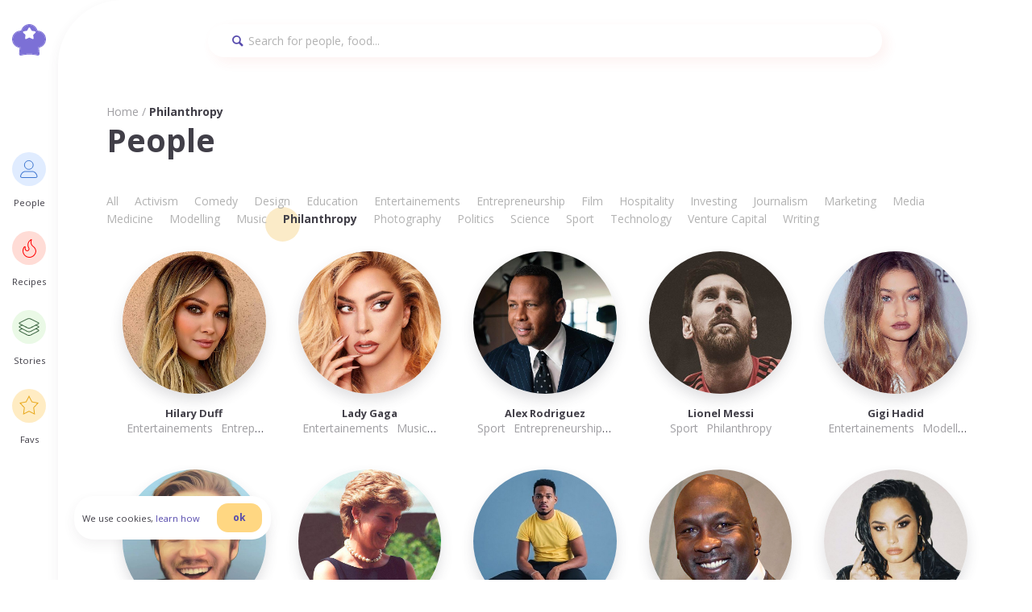

--- FILE ---
content_type: text/html; charset=UTF-8
request_url: https://foodilemma.com/people/philanthropy/
body_size: 9324
content:
<!doctype html><html class=no-js lang=en-GB ><head><meta charset="UTF-8"><meta name="viewport" content="width=device-width, initial-scale=1.0, maximum-scale=1.0"><meta name='robots' content='index, follow, max-image-preview:large, max-snippet:-1, max-video-preview:-1'><title>Philanthropy Archives &mdash; Foodilemma</title><meta name="description" content="Foodilemma brings you the best recipes, smart insights to aid successful living from influential people, from Philanthropy"><link rel=canonical href=https://foodilemma.com/people/philanthropy/ ><link rel=next href=https://foodilemma.com/people/philanthropy/page/2/ ><meta property="og:locale" content="en_GB"><meta property="og:type" content="article"><meta property="og:title" content="Philanthropy Archives &mdash; Foodilemma"><meta property="og:description" content="Foodilemma brings you the best recipes, smart insights to aid successful living from influential people, from Philanthropy"><meta property="og:url" content="https://foodilemma.com/people/philanthropy/"><meta property="og:site_name" content="Foodilemma"><meta name="twitter:card" content="summary_large_image"><meta name="twitter:site" content="@foodilemma_com"> <script type=application/ld+json class=yoast-schema-graph>{"@context":"https://schema.org","@graph":[{"@type":"CollectionPage","@id":"https://foodilemma.com/people/philanthropy/","url":"https://foodilemma.com/people/philanthropy/","name":"Philanthropy Archives &mdash; Foodilemma","isPartOf":{"@id":"https://foodilemma.com/#website"},"primaryImageOfPage":{"@id":"https://foodilemma.com/people/philanthropy/#primaryimage"},"image":{"@id":"https://foodilemma.com/people/philanthropy/#primaryimage"},"thumbnailUrl":"https://foodilemma.com/wp-content/uploads/2021/03/hilary-duff.jpg","description":"Foodilemma brings you the best recipes, smart insights to aid successful living from influential people, from Philanthropy","breadcrumb":{"@id":"https://foodilemma.com/people/philanthropy/#breadcrumb"},"inLanguage":"en-GB"},{"@type":"ImageObject","inLanguage":"en-GB","@id":"https://foodilemma.com/people/philanthropy/#primaryimage","url":"https://foodilemma.com/wp-content/uploads/2021/03/hilary-duff.jpg","contentUrl":"https://foodilemma.com/wp-content/uploads/2021/03/hilary-duff.jpg","width":640,"height":640,"caption":"hilary-duff"},{"@type":"BreadcrumbList","@id":"https://foodilemma.com/people/philanthropy/#breadcrumb","itemListElement":[{"@type":"ListItem","position":1,"name":"Home","item":"https://foodilemma.com/"},{"@type":"ListItem","position":2,"name":"Philanthropy"}]},{"@type":"WebSite","@id":"https://foodilemma.com/#website","url":"https://foodilemma.com/","name":"Foodilemma","description":"Foodilemma — foods recommended by successful people.","publisher":{"@id":"https://foodilemma.com/#organization"},"potentialAction":[{"@type":"SearchAction","target":{"@type":"EntryPoint","urlTemplate":"https://foodilemma.com/?s={search_term_string}"},"query-input":"required name=search_term_string"}],"inLanguage":"en-GB"},{"@type":"Organization","@id":"https://foodilemma.com/#organization","name":"foodilemma","url":"https://foodilemma.com/","logo":{"@type":"ImageObject","inLanguage":"en-GB","@id":"https://foodilemma.com/#/schema/logo/image/","url":"https://foodilemma.com/wp-content/uploads/2020/11/1080x1080-avatar.jpg","contentUrl":"https://foodilemma.com/wp-content/uploads/2020/11/1080x1080-avatar.jpg","width":1080,"height":1080,"caption":"foodilemma"},"image":{"@id":"https://foodilemma.com/#/schema/logo/image/"},"sameAs":["https://www.facebook.com/foodilemma","https://twitter.com/foodilemma_com","https://www.instagram.com/foodilemma_com/","https://www.pinterest.co.uk/foodilemma_com"]}]}</script> <link rel=dns-prefetch href=//ajax.googleapis.com><link rel=stylesheet id=wp-block-library-css href='https://foodilemma.com/wp-includes/css/dist/block-library/style.min.css?ver=6.1.9' type=text/css media=all><link rel=stylesheet id=classic-theme-styles-css href='https://foodilemma.com/wp-includes/css/classic-themes.min.css?ver=1' type=text/css media=all><style id=global-styles-inline-css>/*<![CDATA[*/body{--wp--preset--color--black:#000;--wp--preset--color--cyan-bluish-gray:#abb8c3;--wp--preset--color--white:#fff;--wp--preset--color--pale-pink:#f78da7;--wp--preset--color--vivid-red:#cf2e2e;--wp--preset--color--luminous-vivid-orange:#ff6900;--wp--preset--color--luminous-vivid-amber:#fcb900;--wp--preset--color--light-green-cyan:#7bdcb5;--wp--preset--color--vivid-green-cyan:#00d084;--wp--preset--color--pale-cyan-blue:#8ed1fc;--wp--preset--color--vivid-cyan-blue:#0693e3;--wp--preset--color--vivid-purple:#9b51e0;--wp--preset--color--primary:#1779ba;--wp--preset--color--secondary:#767676;--wp--preset--color--success:#3adb76;--wp--preset--color--warning:#ffae00;--wp--preset--color--alert:#cc4b37;--wp--preset--gradient--vivid-cyan-blue-to-vivid-purple:linear-gradient(135deg,rgba(6,147,227,1) 0%,rgb(155,81,224) 100%);--wp--preset--gradient--light-green-cyan-to-vivid-green-cyan:linear-gradient(135deg,rgb(122,220,180) 0%,rgb(0,208,130) 100%);--wp--preset--gradient--luminous-vivid-amber-to-luminous-vivid-orange:linear-gradient(135deg,rgba(252,185,0,1) 0%,rgba(255,105,0,1) 100%);--wp--preset--gradient--luminous-vivid-orange-to-vivid-red:linear-gradient(135deg,rgba(255,105,0,1) 0%,rgb(207,46,46) 100%);--wp--preset--gradient--very-light-gray-to-cyan-bluish-gray:linear-gradient(135deg,rgb(238,238,238) 0%,rgb(169,184,195) 100%);--wp--preset--gradient--cool-to-warm-spectrum:linear-gradient(135deg,rgb(74,234,220) 0%,rgb(151,120,209) 20%,rgb(207,42,186) 40%,rgb(238,44,130) 60%,rgb(251,105,98) 80%,rgb(254,248,76) 100%);--wp--preset--gradient--blush-light-purple:linear-gradient(135deg,rgb(255,206,236) 0%,rgb(152,150,240) 100%);--wp--preset--gradient--blush-bordeaux:linear-gradient(135deg,rgb(254,205,165) 0%,rgb(254,45,45) 50%,rgb(107,0,62) 100%);--wp--preset--gradient--luminous-dusk:linear-gradient(135deg,rgb(255,203,112) 0%,rgb(199,81,192) 50%,rgb(65,88,208) 100%);--wp--preset--gradient--pale-ocean:linear-gradient(135deg,rgb(255,245,203) 0%,rgb(182,227,212) 50%,rgb(51,167,181) 100%);--wp--preset--gradient--electric-grass:linear-gradient(135deg,rgb(202,248,128) 0%,rgb(113,206,126) 100%);--wp--preset--gradient--midnight:linear-gradient(135deg,rgb(2,3,129) 0%,rgb(40,116,252) 100%);--wp--preset--duotone--dark-grayscale:url('#wp-duotone-dark-grayscale');--wp--preset--duotone--grayscale:url('#wp-duotone-grayscale');--wp--preset--duotone--purple-yellow:url('#wp-duotone-purple-yellow');--wp--preset--duotone--blue-red:url('#wp-duotone-blue-red');--wp--preset--duotone--midnight:url('#wp-duotone-midnight');--wp--preset--duotone--magenta-yellow:url('#wp-duotone-magenta-yellow');--wp--preset--duotone--purple-green:url('#wp-duotone-purple-green');--wp--preset--duotone--blue-orange:url('#wp-duotone-blue-orange');--wp--preset--font-size--small:13px;--wp--preset--font-size--medium:20px;--wp--preset--font-size--large:36px;--wp--preset--font-size--x-large:42px;--wp--preset--spacing--20:0.44rem;--wp--preset--spacing--30:0.67rem;--wp--preset--spacing--40:1rem;--wp--preset--spacing--50:1.5rem;--wp--preset--spacing--60:2.25rem;--wp--preset--spacing--70:3.38rem;--wp--preset--spacing--80:5.06rem}:where(.is-layout-flex){gap:0.5em}body .is-layout-flow>.alignleft{float:left;margin-inline-start:0;margin-inline-end:2em}body .is-layout-flow>.alignright{float:right;margin-inline-start:2em;margin-inline-end:0}body .is-layout-flow>.aligncenter{margin-left:auto !important;margin-right:auto !important}body .is-layout-constrained>.alignleft{float:left;margin-inline-start:0;margin-inline-end:2em}body .is-layout-constrained>.alignright{float:right;margin-inline-start:2em;margin-inline-end:0}body .is-layout-constrained>.aligncenter{margin-left:auto !important;margin-right:auto !important}body .is-layout-constrained>:where(:not(.alignleft):not(.alignright):not(.alignfull)){max-width:var(--wp--style--global--content-size);margin-left:auto !important;margin-right:auto !important}body .is-layout-constrained>.alignwide{max-width:var(--wp--style--global--wide-size)}body .is-layout-flex{display:flex}body .is-layout-flex{flex-wrap:wrap;align-items:center}body .is-layout-flex>*{margin:0}:where(.wp-block-columns.is-layout-flex){gap:2em}.has-black-color{color:var(--wp--preset--color--black) !important}.has-cyan-bluish-gray-color{color:var(--wp--preset--color--cyan-bluish-gray) !important}.has-white-color{color:var(--wp--preset--color--white) !important}.has-pale-pink-color{color:var(--wp--preset--color--pale-pink) !important}.has-vivid-red-color{color:var(--wp--preset--color--vivid-red) !important}.has-luminous-vivid-orange-color{color:var(--wp--preset--color--luminous-vivid-orange) !important}.has-luminous-vivid-amber-color{color:var(--wp--preset--color--luminous-vivid-amber) !important}.has-light-green-cyan-color{color:var(--wp--preset--color--light-green-cyan) !important}.has-vivid-green-cyan-color{color:var(--wp--preset--color--vivid-green-cyan) !important}.has-pale-cyan-blue-color{color:var(--wp--preset--color--pale-cyan-blue) !important}.has-vivid-cyan-blue-color{color:var(--wp--preset--color--vivid-cyan-blue) !important}.has-vivid-purple-color{color:var(--wp--preset--color--vivid-purple) !important}.has-black-background-color{background-color:var(--wp--preset--color--black) !important}.has-cyan-bluish-gray-background-color{background-color:var(--wp--preset--color--cyan-bluish-gray) !important}.has-white-background-color{background-color:var(--wp--preset--color--white) !important}.has-pale-pink-background-color{background-color:var(--wp--preset--color--pale-pink) !important}.has-vivid-red-background-color{background-color:var(--wp--preset--color--vivid-red) !important}.has-luminous-vivid-orange-background-color{background-color:var(--wp--preset--color--luminous-vivid-orange) !important}.has-luminous-vivid-amber-background-color{background-color:var(--wp--preset--color--luminous-vivid-amber) !important}.has-light-green-cyan-background-color{background-color:var(--wp--preset--color--light-green-cyan) !important}.has-vivid-green-cyan-background-color{background-color:var(--wp--preset--color--vivid-green-cyan) !important}.has-pale-cyan-blue-background-color{background-color:var(--wp--preset--color--pale-cyan-blue) !important}.has-vivid-cyan-blue-background-color{background-color:var(--wp--preset--color--vivid-cyan-blue) !important}.has-vivid-purple-background-color{background-color:var(--wp--preset--color--vivid-purple) !important}.has-black-border-color{border-color:var(--wp--preset--color--black) !important}.has-cyan-bluish-gray-border-color{border-color:var(--wp--preset--color--cyan-bluish-gray) !important}.has-white-border-color{border-color:var(--wp--preset--color--white) !important}.has-pale-pink-border-color{border-color:var(--wp--preset--color--pale-pink) !important}.has-vivid-red-border-color{border-color:var(--wp--preset--color--vivid-red) !important}.has-luminous-vivid-orange-border-color{border-color:var(--wp--preset--color--luminous-vivid-orange) !important}.has-luminous-vivid-amber-border-color{border-color:var(--wp--preset--color--luminous-vivid-amber) !important}.has-light-green-cyan-border-color{border-color:var(--wp--preset--color--light-green-cyan) !important}.has-vivid-green-cyan-border-color{border-color:var(--wp--preset--color--vivid-green-cyan) !important}.has-pale-cyan-blue-border-color{border-color:var(--wp--preset--color--pale-cyan-blue) !important}.has-vivid-cyan-blue-border-color{border-color:var(--wp--preset--color--vivid-cyan-blue) !important}.has-vivid-purple-border-color{border-color:var(--wp--preset--color--vivid-purple) !important}.has-vivid-cyan-blue-to-vivid-purple-gradient-background{background:var(--wp--preset--gradient--vivid-cyan-blue-to-vivid-purple) !important}.has-light-green-cyan-to-vivid-green-cyan-gradient-background{background:var(--wp--preset--gradient--light-green-cyan-to-vivid-green-cyan) !important}.has-luminous-vivid-amber-to-luminous-vivid-orange-gradient-background{background:var(--wp--preset--gradient--luminous-vivid-amber-to-luminous-vivid-orange) !important}.has-luminous-vivid-orange-to-vivid-red-gradient-background{background:var(--wp--preset--gradient--luminous-vivid-orange-to-vivid-red) !important}.has-very-light-gray-to-cyan-bluish-gray-gradient-background{background:var(--wp--preset--gradient--very-light-gray-to-cyan-bluish-gray) !important}.has-cool-to-warm-spectrum-gradient-background{background:var(--wp--preset--gradient--cool-to-warm-spectrum) !important}.has-blush-light-purple-gradient-background{background:var(--wp--preset--gradient--blush-light-purple) !important}.has-blush-bordeaux-gradient-background{background:var(--wp--preset--gradient--blush-bordeaux) !important}.has-luminous-dusk-gradient-background{background:var(--wp--preset--gradient--luminous-dusk) !important}.has-pale-ocean-gradient-background{background:var(--wp--preset--gradient--pale-ocean) !important}.has-electric-grass-gradient-background{background:var(--wp--preset--gradient--electric-grass) !important}.has-midnight-gradient-background{background:var(--wp--preset--gradient--midnight) !important}.has-small-font-size{font-size:var(--wp--preset--font-size--small) !important}.has-medium-font-size{font-size:var(--wp--preset--font-size--medium) !important}.has-large-font-size{font-size:var(--wp--preset--font-size--large) !important}.has-x-large-font-size{font-size:var(--wp--preset--font-size--x-large) !important}.wp-block-navigation a:where(:not(.wp-element-button)){color:inherit}:where(.wp-block-columns.is-layout-flex){gap:2em}.wp-block-pullquote{font-size:1.5em;line-height:1.6}/*]]>*/</style><link rel=stylesheet id=main-stylesheet-css href='https://foodilemma.com/wp-content/themes/Foodilemma/dist/assets/css/app.css?ver=2.10.4' type=text/css media=all> <script src='https://ajax.googleapis.com/ajax/libs/jquery/3.2.1/jquery.min.js?ver=3.2.1' id=jquery-js></script> <script id=favorites-js-extra>/*<![CDATA[*/var favorites_data={"ajaxurl":"https:\/\/foodilemma.com\/wp-admin\/admin-ajax.php","nonce":"e42be09bd2","favorite":"<i class=\"ico\">                 <\/i>","favorited":"<i class=\"ico active\">                 <\/i>","includecount":"","indicate_loading":"","loading_text":"Loading","loading_image":"","loading_image_active":"","loading_image_preload":"","cache_enabled":"1","button_options":{"button_type":"custom","custom_colors":false,"box_shadow":false,"include_count":false,"default":{"background_default":false,"border_default":false,"text_default":false,"icon_default":false,"count_default":false},"active":{"background_active":false,"border_active":false,"text_active":false,"icon_active":false,"count_active":false}},"authentication_modal_content":"<p>Please login to add favorites.<\/p><p><a href=\"#\" data-favorites-modal-close>Dismiss this notice<\/a><\/p>","authentication_redirect":"","dev_mode":"","logged_in":"","user_id":"0","authentication_redirect_url":"https:\/\/foodilemma.com\/user-login\/"};/*]]>*/</script> <script src='https://foodilemma.com/wp-content/plugins/favorites/assets/js/favorites.min.js?ver=2.3.6' id=favorites-js></script> <link rel=https://api.w.org/ href=https://foodilemma.com/wp-json/ ><link rel=alternate type=application/json href=https://foodilemma.com/wp-json/wp/v2/people_categories/84>  <script async src="https://www.googletagmanager.com/gtag/js?id=G-YQX3QE076P"></script> <script>window.dataLayer=window.dataLayer||[];function gtag(){dataLayer.push(arguments);}
gtag('js',new Date());gtag('config','G-YQX3QE076P');</script> <link rel=icon href=https://foodilemma.com/wp-content/uploads/2020/12/cropped-foodilemma_favicon-32x32.png sizes=32x32><link rel=icon href=https://foodilemma.com/wp-content/uploads/2020/12/cropped-foodilemma_favicon-192x192.png sizes=192x192><link rel=apple-touch-icon href=https://foodilemma.com/wp-content/uploads/2020/12/cropped-foodilemma_favicon-180x180.png><meta name="msapplication-TileImage" content="https://foodilemma.com/wp-content/uploads/2020/12/cropped-foodilemma_favicon-270x270.png"></head><body class="archive tax-people_categories term-philanthropy term-84 topbar"><header class=site-header role=banner><nav class="site-navigation top-bar" role=navigation id=mobile-menu><div class=logo> <a href=https://foodilemma.com/ rel=home><i data-ico=foodilemma-mark></i></a></div><div class=primary><ul class=menu-items> <li class=people-crc><div> <i data-ico=people></i></div><p><small>People</small></p> <a href=https://foodilemma.com/people/ ></a>	 </li><li class=recipes-crc><div> <i data-ico=recipes></i></div><p><small>Recipes</small></p> <a href=https://foodilemma.com/recipes/ ></a>	 </li> <li class=stories-crc><div> <i data-ico=stories></i></div><p><small>Stories</small></p> <a href=https://foodilemma.com/stories/ ></a>	 </li><li class=favs-crc><div> <i data-ico=favs></i></div><p><small>Favs</small></p> <a href=https://foodilemma.com/my-favourites></a> </li></ul></div></nav></header><section class=wrapper><aside class=search-f><div><form role=search method=get id=searchform action=https://foodilemma.com/ ><div class=input-grp> <input type=text value name=s id=s aria-label=Search placeholder="Search for people, food..."> <i data-ico=search></i></div></form></div></aside><header role=heading><div class=breadcrumb><a href=https://foodilemma.com/ rel=v:url property=v:title>Home</a> / <span class=current> Philanthropy</span></div><div><h1>People</h1></div><div class=taxonomy><ul class=categories> <li><a class=cat-link href=https://foodilemma.com/people/ >All</a></li><li><a href=https://foodilemma.com/people/activism/ class="cat-link ">Activism</a></li><li><a href=https://foodilemma.com/people/comedy/ class="cat-link ">Comedy</a></li><li><a href=https://foodilemma.com/people/design/ class="cat-link ">Design</a></li><li><a href=https://foodilemma.com/people/education/ class="cat-link ">Education</a></li><li><a href=https://foodilemma.com/people/entertainements/ class="cat-link ">Entertainements</a></li><li><a href=https://foodilemma.com/people/entrepreneurship/ class="cat-link ">Entrepreneurship</a></li><li><a href=https://foodilemma.com/people/film/ class="cat-link ">Film</a></li><li><a href=https://foodilemma.com/people/hospitality/ class="cat-link ">Hospitality</a></li><li><a href=https://foodilemma.com/people/investing/ class="cat-link ">Investing</a></li><li><a href=https://foodilemma.com/people/journalism/ class="cat-link ">Journalism</a></li><li><a href=https://foodilemma.com/people/marketing/ class="cat-link ">Marketing</a></li><li><a href=https://foodilemma.com/people/media/ class="cat-link ">Media</a></li><li><a href=https://foodilemma.com/people/medicine/ class="cat-link ">Medicine</a></li><li><a href=https://foodilemma.com/people/modelling/ class="cat-link ">Modelling</a></li><li><a href=https://foodilemma.com/people/music/ class="cat-link ">Music</a></li><li><a href=https://foodilemma.com/people/philanthropy/ class="cat-link current">Philanthropy</a></li><li><a href=https://foodilemma.com/people/photography/ class="cat-link ">Photography</a></li><li><a href=https://foodilemma.com/people/politics/ class="cat-link ">Politics</a></li><li><a href=https://foodilemma.com/people/science/ class="cat-link ">Science</a></li><li><a href=https://foodilemma.com/people/sport/ class="cat-link ">Sport</a></li><li><a href=https://foodilemma.com/people/technology/ class="cat-link ">Technology</a></li><li><a href=https://foodilemma.com/people/venture-capital/ class="cat-link ">Venture Capital</a></li><li><a href=https://foodilemma.com/people/writing/ class="cat-link ">Writing</a></li></ul></div></header><section class=featured-people><div class=people-list><article data-card=people> <a href=https://foodilemma.com/people/philanthropist/hilary-duff/ rel=bookmark></a><header><div class=hero><figure role=banner data-interchange="[https://foodilemma.com/wp-content/uploads/2021/03/hilary-duff.jpg, small], [https://foodilemma.com/wp-content/uploads/2021/03/hilary-duff.jpg, medium]"></figure></div><h4 class="entry-title">Hilary Duff</h4><ul class=rel-categories> <li><a class=cat-link href=https://foodilemma.com/people/entertainements/ >Entertainements</a></li><li><a class=cat-link href=https://foodilemma.com/people/entrepreneurship/ >Entrepreneurship</a></li><li><a class=cat-link href=https://foodilemma.com/people/music/ >Music</a></li><li><a class=cat-link href=https://foodilemma.com/people/philanthropy/ >Philanthropy</a></li></ul></header></article><article data-card=people> <a href=https://foodilemma.com/people/songwriter/lady-gaga/ rel=bookmark></a><header><div class=hero><figure role=banner data-interchange="[https://foodilemma.com/wp-content/uploads/2021/03/lady-gaga.jpg, small], [https://foodilemma.com/wp-content/uploads/2021/03/lady-gaga.jpg, medium]"></figure></div><h4 class="entry-title">Lady Gaga</h4><ul class=rel-categories> <li><a class=cat-link href=https://foodilemma.com/people/entertainements/ >Entertainements</a></li><li><a class=cat-link href=https://foodilemma.com/people/music/ >Music</a></li><li><a class=cat-link href=https://foodilemma.com/people/philanthropy/ >Philanthropy</a></li><li><a class=cat-link href=https://foodilemma.com/people/music/ >Music</a></li></ul></header></article><article data-card=people> <a href=https://foodilemma.com/people/philanthropist/alex-rodriguez/ rel=bookmark></a><header><div class=hero><figure role=banner data-interchange="[https://foodilemma.com/wp-content/uploads/2021/02/alex-rodriguez.jpg, small], [https://foodilemma.com/wp-content/uploads/2021/02/alex-rodriguez.jpg, medium]"></figure></div><h4 class="entry-title">Alex Rodriguez</h4><ul class=rel-categories> <li><a class=cat-link href=https://foodilemma.com/people/sport/ >Sport</a></li><li><a class=cat-link href=https://foodilemma.com/people/entrepreneurship/ >Entrepreneurship</a></li><li><a class=cat-link href=https://foodilemma.com/people/philanthropy/ >Philanthropy</a></li></ul></header></article><article data-card=people> <a href=https://foodilemma.com/people/philanthropist/lionel-messi/ rel=bookmark></a><header><div class=hero><figure role=banner data-interchange="[https://foodilemma.com/wp-content/uploads/2021/02/leo-messi.jpg, small], [https://foodilemma.com/wp-content/uploads/2021/02/leo-messi.jpg, medium]"></figure></div><h4 class="entry-title">Lionel Messi</h4><ul class=rel-categories> <li><a class=cat-link href=https://foodilemma.com/people/sport/ >Sport</a></li><li><a class=cat-link href=https://foodilemma.com/people/philanthropy/ >Philanthropy</a></li></ul></header></article><article data-card=people> <a href=https://foodilemma.com/people/philanthropist/gigi-hadid/ rel=bookmark></a><header><div class=hero><figure role=banner data-interchange="[https://foodilemma.com/wp-content/uploads/2021/02/gigi-hadid.jpg, small], [https://foodilemma.com/wp-content/uploads/2021/02/gigi-hadid.jpg, medium]"></figure></div><h4 class="entry-title">Gigi Hadid</h4><ul class=rel-categories> <li><a class=cat-link href=https://foodilemma.com/people/entertainements/ >Entertainements</a></li><li><a class=cat-link href=https://foodilemma.com/people/modelling/ >Modelling</a></li><li><a class=cat-link href=https://foodilemma.com/people/philanthropy/ >Philanthropy</a></li></ul></header></article><article data-card=people> <a href=https://foodilemma.com/people/philanthropist/pewdiepie/ rel=bookmark></a><header><div class=hero><figure role=banner data-interchange="[https://foodilemma.com/wp-content/uploads/2021/02/pewdiepie.jpg, small], [https://foodilemma.com/wp-content/uploads/2021/02/pewdiepie.jpg, medium]"></figure></div><h4 class="entry-title">PewDiePie</h4><ul class=rel-categories> <li><a class=cat-link href=https://foodilemma.com/people/writing/ >Writing</a></li><li><a class=cat-link href=https://foodilemma.com/people/comedy/ >Comedy</a></li><li><a class=cat-link href=https://foodilemma.com/people/entertainements/ >Entertainements</a></li><li><a class=cat-link href=https://foodilemma.com/people/philanthropy/ >Philanthropy</a></li></ul></header></article><article data-card=people> <a href=https://foodilemma.com/people/philanthropist/diana-princess-of-wales/ rel=bookmark></a><header><div class=hero><figure role=banner data-interchange="[https://foodilemma.com/wp-content/uploads/2021/01/diana-princess-of-wales.jpg, small], [https://foodilemma.com/wp-content/uploads/2021/01/diana-princess-of-wales.jpg, medium]"></figure></div><h4 class="entry-title">Diana, Princess of Wales</h4><ul class=rel-categories> <li><a class=cat-link href=https://foodilemma.com/people/activism/ >Activism</a></li><li><a class=cat-link href=https://foodilemma.com/people/media/ >Media</a></li><li><a class=cat-link href=https://foodilemma.com/people/philanthropy/ >Philanthropy</a></li></ul></header></article><article data-card=people> <a href=https://foodilemma.com/people/songwriter/chance-the-rapper/ rel=bookmark></a><header><div class=hero><figure role=banner data-interchange="[https://foodilemma.com/wp-content/uploads/2020/11/chance-the-rapper.jpg, small], [https://foodilemma.com/wp-content/uploads/2020/11/chance-the-rapper.jpg, medium]"></figure></div><h4 class="entry-title">Chance The Rapper</h4><ul class=rel-categories> <li><a class=cat-link href=https://foodilemma.com/people/activism/ >Activism</a></li><li><a class=cat-link href=https://foodilemma.com/people/music/ >Music</a></li><li><a class=cat-link href=https://foodilemma.com/people/philanthropy/ >Philanthropy</a></li><li><a class=cat-link href=https://foodilemma.com/people/music/ >Music</a></li></ul></header></article><article data-card=people> <a href=https://foodilemma.com/people/philanthropist/michael-jordan/ rel=bookmark></a><header><div class=hero><figure role=banner data-interchange="[https://foodilemma.com/wp-content/uploads/2020/11/michael-jordan.jpg, small], [https://foodilemma.com/wp-content/uploads/2020/11/michael-jordan.jpg, medium]"></figure></div><h4 class="entry-title">Michael Jordan</h4><ul class=rel-categories> <li><a class=cat-link href=https://foodilemma.com/people/entertainements/ >Entertainements</a></li><li><a class=cat-link href=https://foodilemma.com/people/sport/ >Sport</a></li><li><a class=cat-link href=https://foodilemma.com/people/writing/ >Writing</a></li><li><a class=cat-link href=https://foodilemma.com/people/entrepreneurship/ >Entrepreneurship</a></li><li><a class=cat-link href=https://foodilemma.com/people/philanthropy/ >Philanthropy</a></li></ul></header></article><article data-card=people> <a href=https://foodilemma.com/people/songwriter/demi-lovato/ rel=bookmark></a><header><div class=hero><figure role=banner data-interchange="[https://foodilemma.com/wp-content/uploads/2020/11/demi-levato.jpg, small], [https://foodilemma.com/wp-content/uploads/2020/11/demi-levato.jpg, medium]"></figure></div><h4 class="entry-title">Demi Lovato</h4><ul class=rel-categories> <li><a class=cat-link href=https://foodilemma.com/people/entertainements/ >Entertainements</a></li><li><a class=cat-link href=https://foodilemma.com/people/entrepreneurship/ >Entrepreneurship</a></li><li><a class=cat-link href=https://foodilemma.com/people/music/ >Music</a></li><li><a class=cat-link href=https://foodilemma.com/people/philanthropy/ >Philanthropy</a></li><li><a class=cat-link href=https://foodilemma.com/people/music/ >Music</a></li></ul></header></article><article data-card=people> <a href=https://foodilemma.com/people/songwriter/katy-perry/ rel=bookmark></a><header><div class=hero><figure role=banner data-interchange="[https://foodilemma.com/wp-content/uploads/2020/11/katy-perry.jpg, small], [https://foodilemma.com/wp-content/uploads/2020/11/katy-perry.jpg, medium]"></figure></div><h4 class="entry-title">Katy Perry</h4><ul class=rel-categories> <li><a class=cat-link href=https://foodilemma.com/people/entertainements/ >Entertainements</a></li><li><a class=cat-link href=https://foodilemma.com/people/music/ >Music</a></li><li><a class=cat-link href=https://foodilemma.com/people/philanthropy/ >Philanthropy</a></li><li><a class=cat-link href=https://foodilemma.com/people/music/ >Music</a></li></ul></header></article><article data-card=people> <a href=https://foodilemma.com/people/screenwriter/jackie-chan/ rel=bookmark></a><header><div class=hero><figure role=banner data-interchange="[https://foodilemma.com/wp-content/uploads/2020/11/jackie-chan.jpg, small], [https://foodilemma.com/wp-content/uploads/2020/11/jackie-chan.jpg, medium]"></figure></div><h4 class="entry-title">Jackie Chan</h4><ul class=rel-categories> <li><a class=cat-link href=https://foodilemma.com/people/entertainements/ >Entertainements</a></li><li><a class=cat-link href=https://foodilemma.com/people/sport/ >Sport</a></li><li><a class=cat-link href=https://foodilemma.com/people/film/ >Film</a></li><li><a class=cat-link href=https://foodilemma.com/people/music/ >Music</a></li><li><a class=cat-link href=https://foodilemma.com/people/philanthropy/ >Philanthropy</a></li><li><a class=cat-link href=https://foodilemma.com/people/film/ >Film</a></li><li><a class=cat-link href=https://foodilemma.com/people/film/ >Film</a></li></ul></header></article><article data-card=people> <a href=https://foodilemma.com/people/songwriter/miley-cyrus/ rel=bookmark></a><header><div class=hero><figure role=banner data-interchange="[https://foodilemma.com/wp-content/uploads/2020/11/miley-cyrus.jpg, small], [https://foodilemma.com/wp-content/uploads/2020/11/miley-cyrus.jpg, medium]"></figure></div><h4 class="entry-title">Miley Cyrus</h4><ul class=rel-categories> <li><a class=cat-link href=https://foodilemma.com/people/entertainements/ >Entertainements</a></li><li><a class=cat-link href=https://foodilemma.com/people/media/ >Media</a></li><li><a class=cat-link href=https://foodilemma.com/people/music/ >Music</a></li><li><a class=cat-link href=https://foodilemma.com/people/philanthropy/ >Philanthropy</a></li><li><a class=cat-link href=https://foodilemma.com/people/music/ >Music</a></li></ul></header></article><article data-card=people> <a href=https://foodilemma.com/people/philanthropist/beyonce/ rel=bookmark></a><header><div class=hero><figure role=banner data-interchange="[https://foodilemma.com/wp-content/uploads/2020/11/beyonce.jpg, small], [https://foodilemma.com/wp-content/uploads/2020/11/beyonce.jpg, medium]"></figure></div><h4 class="entry-title">Beyoncé</h4><ul class=rel-categories> <li><a class=cat-link href=https://foodilemma.com/people/entertainements/ >Entertainements</a></li><li><a class=cat-link href=https://foodilemma.com/people/entertainements/ >Entertainements</a></li><li><a class=cat-link href=https://foodilemma.com/people/entrepreneurship/ >Entrepreneurship</a></li><li><a class=cat-link href=https://foodilemma.com/people/music/ >Music</a></li><li><a class=cat-link href=https://foodilemma.com/people/philanthropy/ >Philanthropy</a></li></ul></header></article><article data-card=people> <a href=https://foodilemma.com/people/songwriter/taylor-swift/ rel=bookmark></a><header><div class=hero><figure role=banner data-interchange="[https://foodilemma.com/wp-content/uploads/2020/11/taylor-swift.jpg, small], [https://foodilemma.com/wp-content/uploads/2020/11/taylor-swift.jpg, medium]"></figure></div><h4 class="entry-title">Taylor Swift</h4><ul class=rel-categories> <li><a class=cat-link href=https://foodilemma.com/people/activism/ >Activism</a></li><li><a class=cat-link href=https://foodilemma.com/people/music/ >Music</a></li><li><a class=cat-link href=https://foodilemma.com/people/philanthropy/ >Philanthropy</a></li><li><a class=cat-link href=https://foodilemma.com/people/music/ >Music</a></li></ul></header></article><article data-card=people> <a href=https://foodilemma.com/people/philanthropist/angelina-jolie/ rel=bookmark></a><header><div class=hero><figure role=banner data-interchange="[https://foodilemma.com/wp-content/uploads/2020/11/angelina-jolie.jpg, small], [https://foodilemma.com/wp-content/uploads/2020/11/angelina-jolie.jpg, medium]"></figure></div><h4 class="entry-title">Angelina Jolie</h4><ul class=rel-categories> <li><a class=cat-link href=https://foodilemma.com/people/entertainements/ >Entertainements</a></li><li><a class=cat-link href=https://foodilemma.com/people/film/ >Film</a></li><li><a class=cat-link href=https://foodilemma.com/people/philanthropy/ >Philanthropy</a></li></ul></header></article><article data-card=people> <a href=https://foodilemma.com/people/philanthropist/jude-law/ rel=bookmark></a><header><div class=hero><figure role=banner data-interchange="[https://foodilemma.com/wp-content/uploads/2020/11/jude-law.jpg, small], [https://foodilemma.com/wp-content/uploads/2020/11/jude-law.jpg, medium]"></figure></div><h4 class="entry-title">Jude Law</h4><ul class=rel-categories> <li><a class=cat-link href=https://foodilemma.com/people/activism/ >Activism</a></li><li><a class=cat-link href=https://foodilemma.com/people/entertainements/ >Entertainements</a></li><li><a class=cat-link href=https://foodilemma.com/people/philanthropy/ >Philanthropy</a></li></ul></header></article><article data-card=people> <a href=https://foodilemma.com/people/songwriter/michael-jackson/ rel=bookmark></a><header><div class=hero><figure role=banner data-interchange="[https://foodilemma.com/wp-content/uploads/2020/11/michael-jackson.jpg, small], [https://foodilemma.com/wp-content/uploads/2020/11/michael-jackson.jpg, medium]"></figure></div><h4 class="entry-title">Michael Jackson</h4><ul class=rel-categories> <li><a class=cat-link href=https://foodilemma.com/people/entertainements/ >Entertainements</a></li><li><a class=cat-link href=https://foodilemma.com/people/music/ >Music</a></li><li><a class=cat-link href=https://foodilemma.com/people/philanthropy/ >Philanthropy</a></li><li><a class=cat-link href=https://foodilemma.com/people/music/ >Music</a></li></ul></header></article><article data-card=people> <a href=https://foodilemma.com/people/philanthropist/duncan-bannatyne/ rel=bookmark></a><header><div class=hero><figure role=banner data-interchange="[https://foodilemma.com/wp-content/uploads/2020/10/duncan-bannatyne.jpg, small], [https://foodilemma.com/wp-content/uploads/2020/10/duncan-bannatyne.jpg, medium]"></figure></div><h4 class="entry-title">Duncan Bannatyne</h4><ul class=rel-categories> <li><a class=cat-link href=https://foodilemma.com/people/activism/ >Activism</a></li><li><a class=cat-link href=https://foodilemma.com/people/entrepreneurship/ >Entrepreneurship</a></li><li><a class=cat-link href=https://foodilemma.com/people/investing/ >Investing</a></li><li><a class=cat-link href=https://foodilemma.com/people/media/ >Media</a></li><li><a class=cat-link href=https://foodilemma.com/people/philanthropy/ >Philanthropy</a></li></ul></header></article><article data-card=people> <a href=https://foodilemma.com/people/philanthropist/oprah-winfrey/ rel=bookmark></a><header><div class=hero><figure role=banner data-interchange="[https://foodilemma.com/wp-content/uploads/2020/10/oprah-winfrey.jpeg, small], [https://foodilemma.com/wp-content/uploads/2020/10/oprah-winfrey.jpeg, medium]"></figure></div><h4 class="entry-title">Oprah Winfrey</h4><ul class=rel-categories> <li><a class=cat-link href=https://foodilemma.com/people/entertainements/ >Entertainements</a></li><li><a class=cat-link href=https://foodilemma.com/people/writing/ >Writing</a></li><li><a class=cat-link href=https://foodilemma.com/people/entrepreneurship/ >Entrepreneurship</a></li><li><a class=cat-link href=https://foodilemma.com/people/media/ >Media</a></li><li><a class=cat-link href=https://foodilemma.com/people/philanthropy/ >Philanthropy</a></li></ul></header></article></div><nav aria-label=Pagination><ul class="pagination text-center"> <li><span aria-current=page class=current>1</span></li> <li><a class href=https://foodilemma.com/people/philanthropy/page/2/ >2</a></li> <li class=pagination-next><a href=https://foodilemma.com/people/philanthropy/page/2/ aria-label="Next page"></a></li></ul></nav></section><section class="featured-people new"><div class=text><h2>New people</h2></div><div class=people-list><article data-card=people> <a href=https://foodilemma.com/people/musician/nipsey-hussle/ rel=bookmark></a><header><div class=hero><figure role=banner data-interchange="[https://foodilemma.com/wp-content/uploads/2021/10/nipsey-hussle.jpg, small], [https://foodilemma.com/wp-content/uploads/2021/10/nipsey-hussle.jpg, medium]"></figure></div><h4 class="entry-title">Nipsey Hussle</h4><ul class=rel-categories> <li><a class=cat-link href=https://foodilemma.com/people/activism/ >Activism</a></li><li><a class=cat-link href=https://foodilemma.com/people/entrepreneurship/ >Entrepreneurship</a></li><li><a class=cat-link href=https://foodilemma.com/people/music/ >Music</a></li></ul></header></article><article data-card=people> <a href=https://foodilemma.com/people/songwriter/kendrick-lamar/ rel=bookmark></a><header><div class=hero><figure role=banner data-interchange="[https://foodilemma.com/wp-content/uploads/2021/10/Kendrick_Lamar.jpg, small], [https://foodilemma.com/wp-content/uploads/2021/10/Kendrick_Lamar.jpg, medium]"></figure></div><h4 class="entry-title">Kendrick Lamar</h4><ul class=rel-categories> <li><a class=cat-link href=https://foodilemma.com/people/music/ >Music</a></li><li><a class=cat-link href=https://foodilemma.com/people/music/ >Music</a></li></ul></header></article><article data-card=people> <a href=https://foodilemma.com/people/entrepreneur/liane-moriarty/ rel=bookmark></a><header><div class=hero><figure role=banner data-interchange="[https://foodilemma.com/wp-content/uploads/2021/09/liane-moriarty.jpg, small], [https://foodilemma.com/wp-content/uploads/2021/09/liane-moriarty.jpg, medium]"></figure></div><h4 class="entry-title">Liane Moriarty</h4><ul class=rel-categories> <li><a class=cat-link href=https://foodilemma.com/people/writing/ >Writing</a></li><li><a class=cat-link href=https://foodilemma.com/people/entrepreneurship/ >Entrepreneurship</a></li></ul></header></article><article data-card=people> <a href=https://foodilemma.com/people/musician/elvis-presley/ rel=bookmark></a><header><div class=hero><figure role=banner data-interchange="[https://foodilemma.com/wp-content/uploads/2021/09/elvis-presley.jpg, small], [https://foodilemma.com/wp-content/uploads/2021/09/elvis-presley.jpg, medium]"></figure></div><h4 class="entry-title">Elvis Presley</h4><ul class=rel-categories> <li><a class=cat-link href=https://foodilemma.com/people/entertainements/ >Entertainements</a></li><li><a class=cat-link href=https://foodilemma.com/people/music/ >Music</a></li></ul></header></article><article data-card=people> <a href=https://foodilemma.com/people/songwriter/adele/ rel=bookmark></a><header><div class=hero><figure role=banner data-interchange="[https://foodilemma.com/wp-content/uploads/2021/08/adele.jpg, small], [https://foodilemma.com/wp-content/uploads/2021/08/adele.jpg, medium]"></figure></div><h4 class="entry-title">Adele</h4><ul class=rel-categories> <li><a class=cat-link href=https://foodilemma.com/people/music/ >Music</a></li><li><a class=cat-link href=https://foodilemma.com/people/music/ >Music</a></li></ul></header></article></div></section><section><div class=text><h2>Top 10 trending recipes</h2><p>These are the most popular recipes that are recommended or inspired by successful and interesting people. Follow their lead and you will develop and maintain a balanced mindset crucial to success.</p></div><div class="recipes-list item-listing"><article data-card=recipe> <a href=https://foodilemma.com/recipes/mains/teriyaki-peanut-tofu-with-stir-fried-veggies-brown-rice/ rel=bookmark></a><header><div class=hero><figure role=banner data-interchange="[https://foodilemma.com/wp-content/uploads/2021/01/pnut-teriyaki-stir-fry1-640x640.jpg, small], [https://foodilemma.com/wp-content/uploads/2021/01/pnut-teriyaki-stir-fry1.jpg, medium]"></figure></div><h4 class="entry-title">Teriyaki peanut tofu with stir-fried veggies &#038; brown rice</h4><p><span class=lvl>easy</span> <span class=time>0h 40m </span></p></header><footer><p><i data-ico=star></i> <span data-favorites-post-count-id=5459 data-siteid>6</span></p></footer></article><article data-card=recipe> <a href=https://foodilemma.com/recipes/mains/low-carb-cube-steak-and-eggs-breakfast/ rel=bookmark></a><header><div class=hero><figure role=banner data-interchange="[https://foodilemma.com/wp-content/uploads/2021/02/cube-steak-cheesy-scarmbled-eggs-6-640x640.jpg, small], [https://foodilemma.com/wp-content/uploads/2021/02/cube-steak-cheesy-scarmbled-eggs-6.jpg, medium]"></figure></div><h4 class="entry-title">Low carb cube steak and eggs breakfast</h4><p><span class=lvl>easy</span> <span class=time>0h 20m </span></p></header><footer><p><i data-ico=star></i> <span data-favorites-post-count-id=6168 data-siteid>4</span></p></footer></article><article data-card=recipe> <a href=https://foodilemma.com/recipes/mains/homemade-baked-mac-and-cheese/ rel=bookmark></a><header><div class=hero><figure role=banner data-interchange="[https://foodilemma.com/wp-content/uploads/2021/02/homemade-baked-mac-and-cheese-733x1101-1-640x640.jpg, small], [https://foodilemma.com/wp-content/uploads/2021/02/homemade-baked-mac-and-cheese-733x1101-1.jpg, medium]"></figure></div><h4 class="entry-title">Homemade baked mac and cheese</h4><p><span class=lvl>easy</span> <span class=time>0h 50m </span></p></header><footer><p><i data-ico=star></i> <span data-favorites-post-count-id=6800 data-siteid>3</span></p></footer></article><article data-card=recipe> <a href=https://foodilemma.com/recipes/sides/mexican-street-corn-salad/ rel=bookmark></a><header><div class=hero><figure role=banner data-interchange="[https://foodilemma.com/wp-content/uploads/2020/12/street-corn-salad-640x640.jpg, small], [https://foodilemma.com/wp-content/uploads/2020/12/street-corn-salad.jpg, medium]"></figure></div><h4 class="entry-title">Mexican street corn salad</h4><p><span class=lvl>easy</span> <span class=time>0h 20m </span></p></header><footer><p><i data-ico=star></i> <span data-favorites-post-count-id=4613 data-siteid>7</span></p></footer></article><article data-card=recipe> <a href=https://foodilemma.com/recipes/sides/buttermilk-fried-chicken-tenders/ rel=bookmark></a><header><div class=hero><figure role=banner data-interchange="[https://foodilemma.com/wp-content/uploads/2020/12/chicken-tenders-640x640.jpg, small], [https://foodilemma.com/wp-content/uploads/2020/12/chicken-tenders.jpg, medium]"></figure></div><h4 class="entry-title">Buttermilk fried chicken tenders</h4><p><span class=lvl>easy</span> <span class=time>0h 40m </span></p></header><footer><p><i data-ico=star></i> <span data-favorites-post-count-id=4250 data-siteid>6</span></p></footer></article><article data-card=recipe> <a href=https://foodilemma.com/recipes/desserts/new-york-style-cheesecake/ rel=bookmark></a><header><div class=hero><figure role=banner data-interchange="[https://foodilemma.com/wp-content/uploads/2021/04/cheesecake-640x640.jpg, small], [https://foodilemma.com/wp-content/uploads/2021/04/cheesecake.jpg, medium]"></figure></div><h4 class="entry-title">New York-style cheesecake</h4><p><span class=lvl>easy</span> <span class=time>2h 25m </span></p></header><footer><p><i data-ico=star></i> <span data-favorites-post-count-id=7725 data-siteid>4</span></p></footer></article><article data-card=recipe> <a href=https://foodilemma.com/recipes/desserts/southern-pecan-pie/ rel=bookmark></a><header><div class=hero><figure role=banner data-interchange="[https://foodilemma.com/wp-content/uploads/2020/12/Pecan-Pie-Recipe-1ed-640x640.jpg, small], [https://foodilemma.com/wp-content/uploads/2020/12/Pecan-Pie-Recipe-1ed.jpg, medium]"></figure></div><h4 class="entry-title">Southern pecan pie</h4><p><span class=lvl>easy</span> <span class=time>1h 15m </span></p></header><footer><p><i data-ico=star></i> <span data-favorites-post-count-id=4261 data-siteid>7</span></p></footer></article><article data-card=recipe> <a href=https://foodilemma.com/recipes/desserts/cinnabons-cinnamon-rolls/ rel=bookmark></a><header><div class=hero><figure role=banner data-interchange="[https://foodilemma.com/wp-content/uploads/2021/01/photo-1549782213-2b6fe0cb7ec1-640x640.jpg, small], [https://foodilemma.com/wp-content/uploads/2021/01/photo-1549782213-2b6fe0cb7ec1.jpg, medium]"></figure></div><h4 class="entry-title">Cinnabons cinnamon rolls</h4><p><span class=lvl>moderate</span> <span class=time>2h 20m </span></p></header><footer><p><i data-ico=star></i> <span data-favorites-post-count-id=6504 data-siteid>5</span></p></footer></article><article data-card=recipe> <a href=https://foodilemma.com/recipes/mains/margherita-pizza/ rel=bookmark></a><header><div class=hero><figure role=banner data-interchange="[https://foodilemma.com/wp-content/uploads/2021/06/margherita-pizza-7-640x640.jpg, small], [https://foodilemma.com/wp-content/uploads/2021/06/margherita-pizza-7.jpg, medium]"></figure></div><h4 class="entry-title">Margherita pizza</h4><p><span class=lvl>easy</span> <span class=time>1h 0m </span></p></header><footer><p><i data-ico=star></i> <span data-favorites-post-count-id=6520 data-siteid>7</span></p></footer></article><article data-card=recipe> <a href=https://foodilemma.com/recipes/beverage/perfect-iced-coffee/ rel=bookmark></a><header><div class=hero><figure role=banner data-interchange="[https://foodilemma.com/wp-content/uploads/2021/04/iced-coffeee-640x640.jpg, small], [https://foodilemma.com/wp-content/uploads/2021/04/iced-coffeee.jpg, medium]"></figure></div><h4 class="entry-title">Perfect iced coffee</h4><p><span class=lvl>easy</span> <span class=time>0h 5m </span></p></header><footer><p><i data-ico=star></i> <span data-favorites-post-count-id=7847 data-siteid>5</span></p></footer></article></div><div class=cta-container> <a href=https://foodilemma.com/recipes/ class="button clear" title="View more">View more</a></div></section><footer class=footer-container role=container><section><section> <a href=https://foodilemma.com/ rel=home title=foodilemma> <i data-ico=full-logo></i> </a></section><div class=footer-grid><section id=text-4 class="widget widget_text"><h6>Join our kitchen!</h6><div class=textwidget><p>Subscribe to our weekly foodilemma newsletter and get a weekly taste of our best food recipes as well as the latest highlights from a selection of our features. Be the first one to know about our kitchen development!</p></div></section><section id=text-5 class="widget widget_text"><h6>Contact us</h6><div class=textwidget><p><a href=mailto:info@foodilemma.com>info@foodilemma.com</a></p></div></section><section id=nav_menu-5 class="widget widget_nav_menu"><h6>Index</h6><div class=menu-footer-menu-index-container><ul id=menu-footer-menu-index class=menu><li id=menu-item-363 class="menu-item menu-item-type-post_type menu-item-object-page menu-item-privacy-policy menu-item-363"><a href=https://foodilemma.com/privacy-policy/ >Privacy</a></li> <li id=menu-item-211 class="menu-item menu-item-type-post_type menu-item-object-page menu-item-home menu-item-211"><a href=https://foodilemma.com/ >Homepage</a></li> <li id=menu-item-218 class="menu-item menu-item-type-custom menu-item-object-custom menu-item-218"><a href=https://www.instagram.com/foodilemma_com/ >Instagram</a></li> <li id=menu-item-369 class="menu-item menu-item-type-post_type menu-item-object-page menu-item-369"><a href=https://foodilemma.com/terms-conditions/ >Terms</a></li> <li id=menu-item-212 class="menu-item menu-item-type-custom menu-item-object-custom menu-item-212"><a href=https://foodilemma.com/people/ >People</a></li> <li id=menu-item-219 class="menu-item menu-item-type-custom menu-item-object-custom menu-item-219"><a href=https://www.facebook.com/foodilemma>Facebook</a></li> <li id=menu-item-374 class="menu-item menu-item-type-post_type menu-item-object-page menu-item-374"><a href=https://foodilemma.com/cookies/ >Cookies</a></li> <li id=menu-item-214 class="menu-item menu-item-type-custom menu-item-object-custom menu-item-214"><a href=https://foodilemma.com/recipes/ >Recipes</a></li> <li id=menu-item-220 class="menu-item menu-item-type-custom menu-item-object-custom menu-item-220"><a href=https://twitter.com/foodilemma_com>Twitter</a></li> <li id=menu-item-3252 class="menu-item menu-item-type-custom menu-item-object-custom menu-item-3252"><a href=https://foodilemma.com/stories/ >Stories</a></li> <li id=menu-item-221 class="menu-item menu-item-type-custom menu-item-object-custom menu-item-221"><a href=https://www.pinterest.co.uk/foodilemma_com>Pinterest</a></li></ul></div></section><section id=nav_menu-6 class="widget widget_nav_menu"><h6>Useful</h6><div class=menu-footer-menu-useful-container><ul id=menu-footer-menu-useful class=menu><li class="menu-item menu-item-type-post_type menu-item-object-page menu-item-privacy-policy menu-item-363"><a href=https://foodilemma.com/privacy-policy/ >Privacy</a></li> <li class="menu-item menu-item-type-post_type menu-item-object-page menu-item-home menu-item-211"><a href=https://foodilemma.com/ >Homepage</a></li> <li class="menu-item menu-item-type-custom menu-item-object-custom menu-item-218"><a href=https://www.instagram.com/foodilemma_com/ >Instagram</a></li> <li class="menu-item menu-item-type-post_type menu-item-object-page menu-item-369"><a href=https://foodilemma.com/terms-conditions/ >Terms</a></li> <li class="menu-item menu-item-type-custom menu-item-object-custom menu-item-212"><a href=https://foodilemma.com/people/ >People</a></li> <li class="menu-item menu-item-type-custom menu-item-object-custom menu-item-219"><a href=https://www.facebook.com/foodilemma>Facebook</a></li> <li class="menu-item menu-item-type-post_type menu-item-object-page menu-item-374"><a href=https://foodilemma.com/cookies/ >Cookies</a></li> <li class="menu-item menu-item-type-custom menu-item-object-custom menu-item-214"><a href=https://foodilemma.com/recipes/ >Recipes</a></li> <li class="menu-item menu-item-type-custom menu-item-object-custom menu-item-220"><a href=https://twitter.com/foodilemma_com>Twitter</a></li> <li class="menu-item menu-item-type-custom menu-item-object-custom menu-item-3252"><a href=https://foodilemma.com/stories/ >Stories</a></li> <li class="menu-item menu-item-type-custom menu-item-object-custom menu-item-221"><a href=https://www.pinterest.co.uk/foodilemma_com>Pinterest</a></li></ul></div></section><section id=nav_menu-7 class="widget widget_nav_menu"><h6>Follow us</h6><div class=menu-footer-menu-social-container><ul id=menu-footer-menu-social class=menu><li class="menu-item menu-item-type-post_type menu-item-object-page menu-item-privacy-policy menu-item-363"><a href=https://foodilemma.com/privacy-policy/ >Privacy</a></li> <li class="menu-item menu-item-type-post_type menu-item-object-page menu-item-home menu-item-211"><a href=https://foodilemma.com/ >Homepage</a></li> <li class="menu-item menu-item-type-custom menu-item-object-custom menu-item-218"><a href=https://www.instagram.com/foodilemma_com/ >Instagram</a></li> <li class="menu-item menu-item-type-post_type menu-item-object-page menu-item-369"><a href=https://foodilemma.com/terms-conditions/ >Terms</a></li> <li class="menu-item menu-item-type-custom menu-item-object-custom menu-item-212"><a href=https://foodilemma.com/people/ >People</a></li> <li class="menu-item menu-item-type-custom menu-item-object-custom menu-item-219"><a href=https://www.facebook.com/foodilemma>Facebook</a></li> <li class="menu-item menu-item-type-post_type menu-item-object-page menu-item-374"><a href=https://foodilemma.com/cookies/ >Cookies</a></li> <li class="menu-item menu-item-type-custom menu-item-object-custom menu-item-214"><a href=https://foodilemma.com/recipes/ >Recipes</a></li> <li class="menu-item menu-item-type-custom menu-item-object-custom menu-item-220"><a href=https://twitter.com/foodilemma_com>Twitter</a></li> <li class="menu-item menu-item-type-custom menu-item-object-custom menu-item-3252"><a href=https://foodilemma.com/stories/ >Stories</a></li> <li class="menu-item menu-item-type-custom menu-item-object-custom menu-item-221"><a href=https://www.pinterest.co.uk/foodilemma_com>Pinterest</a></li></ul></div></section></div><div class=subs><div id=mc_embed_signup><form action="https://foodilemma.us10.list-manage.com/subscribe/post?u=6e2ffe9c56dbd613d6fbaec93&amp;id=90e2e6cfe2" method=post id=mc-embedded-subscribe-form name=mc-embedded-subscribe-form class=validate target=_blank novalidate><div id=mc_embed_signup_scroll><div class=mc-field-group> <label for=mce-EMAIL> <input placeholder="Your email" type=email value name=EMAIL class="required email" id=mce-EMAIL></label></div><div id=mce-responses class=clear><div class=response id=mce-error-response style=display:none></div><div class=response id=mce-success-response style=display:none></div></div><div style="position: absolute; left: -5000px;" aria-hidden=true><input type=text name=b_6e2ffe9c56dbd613d6fbaec93_90e2e6cfe2 tabindex=-1 value></div><div class=clear><input type=submit value=Subscribe name=subscribe id=mc-embedded-subscribe class=button></div></div></form></div></div></section></footer><div class=st><p><small>© 2020 — 2026 Foodilemma. All rights reserved. Foodilemma is a participant in the Amazon Services LLC Associates Program, an affiliate advertising program designed to provide a means for sites to earn advertising fees by advertising and linking to Amazon.com. Powered by <a href=https://danilab.eu/ target=_blank>danilab.eu</a>. 10% of proceeds from this site donated to Cancer Research UK.</small></p></div></section><aside id=c_alert class=alert><p><small>We use cookies, <a href=https://foodilemma.com/cookies target=_blank>learn how</a></small></p> <button id=c_agree class="button small">ok</button></aside> <script src='https://foodilemma.com/wp-content/themes/Foodilemma/dist/assets/js/app.js?ver=2.10.4' id=foundation-js></script> </body></html>

--- FILE ---
content_type: image/svg+xml
request_url: https://foodilemma.com/wp-content/themes/Foodilemma/dist/assets/images/icons/star.svg
body_size: 28
content:
<svg xmlns="http://www.w3.org/2000/svg" width="12" height="11"><path d="M6 0l1.95 3.494L12 4.2 9.155 7.069 9.708 11 6 9.278 2.292 11l.553-3.931L0 4.2l4.05-.708z" fill="#574bad"/></svg>

--- FILE ---
content_type: image/svg+xml
request_url: https://foodilemma.com/wp-content/themes/Foodilemma/dist/assets/images/stories-ico.svg
body_size: 608
content:
<svg xmlns="http://www.w3.org/2000/svg" width="28" height="28"><path data-name="Rectangle 228" fill="none" d="M0 0h28v28H0z"/><g data-name="stories-ico" fill="#2e5834"><path data-name="Path 91" d="M25.707 17.358l-2.293-1.12-1.011-.5-.993.515 1.011.5 2.889 1.417a1.2 1.2 0 0 1 .406.289.991.991 0 0 1-.316.235l-9.651 5.028a3.9 3.9 0 0 1-1.751.361 3.9 3.9 0 0 1-1.751-.361l-9.651-5.028a.991.991 0 0 1-.316-.235 1.2 1.2 0 0 1 .406-.289l2.889-1.417 1.011-.5-.993-.515-1.011.5-2.293 1.12c-1.192.587-1.246 1.544-.108 2.14l9.651 5.028a4.871 4.871 0 0 0 2.167.46 4.871 4.871 0 0 0 2.167-.46l9.651-5.028c1.136-.597 1.082-1.553-.11-2.14zm-6.748-3.313l-1.011-.5-.993.515 1.011.5zm-7.908.018l-.993-.515-1.011.5.993.515z"/><path data-name="Path 92" d="M25.707 12.844l-2.293-1.116-1.011-.5-.993.515 1.011.5 2.889 1.417a1.2 1.2 0 0 1 .406.289.991.991 0 0 1-.316.235l-3 1.562-.993.515-5.66 2.952a3.9 3.9 0 0 1-1.751.361 3.9 3.9 0 0 1-1.751-.361l-5.66-2.952-.993-.515-3-1.562a.991.991 0 0 1-.316-.235 1.2 1.2 0 0 1 .406-.289l2.889-1.417 1.011-.5-.989-.515-1.011.5-2.293 1.116c-1.192.584-1.246 1.544-.108 2.14l2.4 1.255.993.515 6.256 3.259a4.871 4.871 0 0 0 2.167.46 4.871 4.871 0 0 0 2.167-.46l6.256-3.259.993-.515 2.4-1.255c1.14-.596 1.086-1.556-.106-2.14z"/><path data-name="Path 93" d="M16.95 14.062l-1.2.632a3.9 3.9 0 0 1-1.751.361 3.9 3.9 0 0 1-1.751-.361l-1.2-.632-.993-.515-3.469-1.805-1.011.5 3.467 1.806.993.515 1.8.939a4.871 4.871 0 0 0 2.167.46 4.871 4.871 0 0 0 2.163-.467l1.8-.939zm8.757-5.733l-9.648-4.734a4.79 4.79 0 0 0-2.061-.42 4.79 4.79 0 0 0-2.058.424L2.289 8.33c-1.192.587-1.246 1.544-.108 2.139l2.4 1.255.993.515 3.467 1.806.993.515 1.8.939a4.871 4.871 0 0 0 2.167.46 4.871 4.871 0 0 0 2.164-.464l1.8-.939.993-.515 3.467-1.806.993-.515 2.4-1.255c1.135-.591 1.081-1.548-.111-2.135zM25.4 9.665l-3 1.562-.993.515-3.467 1.806-.993.515-1.2.632a3.9 3.9 0 0 1-1.751.361 3.9 3.9 0 0 1-1.751-.361l-1.2-.632-.993-.515-3.466-1.806-.993-.515-3-1.562a.991.991 0 0 1-.316-.235 1.2 1.2 0 0 1 .406-.289l9.651-4.74a3.945 3.945 0 0 1 1.661-.325 3.945 3.945 0 0 1 1.661.325l9.651 4.74a1.2 1.2 0 0 1 .406.289.991.991 0 0 1-.313.236z"/></g></svg>

--- FILE ---
content_type: image/svg+xml
request_url: https://foodilemma.com/wp-content/themes/Foodilemma/dist/assets/images/favs-ico.svg
body_size: 216
content:
<svg xmlns="http://www.w3.org/2000/svg" width="28" height="28"><g fill="none"><path data-name="Rectangle 229" d="M0 0h28v28H0z"/><g data-name="favs-ico"><path d="M14 1l3.9 7.623 8.1 1.544-5.69 6.256L21.416 25 14 21.243 6.584 25l1.106-8.577L2 10.167l8.1-1.544z"/><path d="M14 3.196l-3.01 5.882-.222.435-.48.092-6.347 1.21L8.43 15.75l.312.342-.06.459-.864 6.703 5.731-2.903.452-.229.452.23 5.731 2.902-.864-6.703-.06-.459.312-.342 4.488-4.935-6.346-1.21-.48-.092-.223-.435L14 3.196M14 1l3.9 7.623 8.1 1.544-5.69 6.256L21.416 25 14 21.243 6.584 25l1.106-8.577L2 10.167l8.1-1.544L14 1z" fill="#e8a71a"/></g></g></svg>